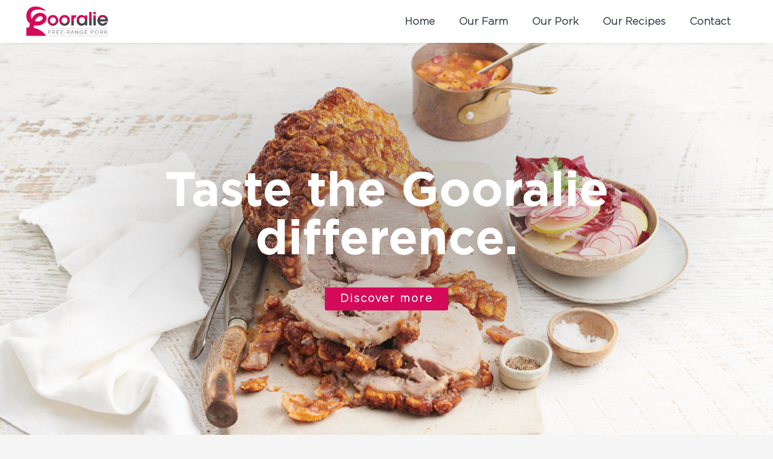

--- FILE ---
content_type: text/css;charset=utf-8
request_url: https://use.typekit.net/ebs4yog.css?ver=1.0.18
body_size: 487
content:
/*
 * The Typekit service used to deliver this font or fonts for use on websites
 * is provided by Adobe and is subject to these Terms of Use
 * http://www.adobe.com/products/eulas/tou_typekit. For font license
 * information, see the list below.
 *
 * aisha-latin:
 *   - http://typekit.com/eulas/00000000000000003b9ad4e7
 *   - http://typekit.com/eulas/00000000000000003b9ad527
 * alisha:
 *   - http://typekit.com/eulas/00000000000000003b9b0995
 *
 * © 2009-2026 Adobe Systems Incorporated. All Rights Reserved.
 */
/*{"last_published":"2020-11-25 02:37:37 UTC"}*/

@import url("https://p.typekit.net/p.css?s=1&k=ebs4yog&ht=tk&f=26658.26660.35842&a=32172203&app=typekit&e=css");

@font-face {
font-family:"aisha-latin";
src:url("https://use.typekit.net/af/eb437e/00000000000000003b9ad4e7/27/l?primer=7cdcb44be4a7db8877ffa5c0007b8dd865b3bbc383831fe2ea177f62257a9191&fvd=n7&v=3") format("woff2"),url("https://use.typekit.net/af/eb437e/00000000000000003b9ad4e7/27/d?primer=7cdcb44be4a7db8877ffa5c0007b8dd865b3bbc383831fe2ea177f62257a9191&fvd=n7&v=3") format("woff"),url("https://use.typekit.net/af/eb437e/00000000000000003b9ad4e7/27/a?primer=7cdcb44be4a7db8877ffa5c0007b8dd865b3bbc383831fe2ea177f62257a9191&fvd=n7&v=3") format("opentype");
font-display:auto;font-style:normal;font-weight:700;font-stretch:normal;
}

@font-face {
font-family:"aisha-latin";
src:url("https://use.typekit.net/af/793137/00000000000000003b9ad527/27/l?primer=7cdcb44be4a7db8877ffa5c0007b8dd865b3bbc383831fe2ea177f62257a9191&fvd=n4&v=3") format("woff2"),url("https://use.typekit.net/af/793137/00000000000000003b9ad527/27/d?primer=7cdcb44be4a7db8877ffa5c0007b8dd865b3bbc383831fe2ea177f62257a9191&fvd=n4&v=3") format("woff"),url("https://use.typekit.net/af/793137/00000000000000003b9ad527/27/a?primer=7cdcb44be4a7db8877ffa5c0007b8dd865b3bbc383831fe2ea177f62257a9191&fvd=n4&v=3") format("opentype");
font-display:auto;font-style:normal;font-weight:400;font-stretch:normal;
}

@font-face {
font-family:"alisha";
src:url("https://use.typekit.net/af/788cab/00000000000000003b9b0995/27/l?primer=7cdcb44be4a7db8877ffa5c0007b8dd865b3bbc383831fe2ea177f62257a9191&fvd=n4&v=3") format("woff2"),url("https://use.typekit.net/af/788cab/00000000000000003b9b0995/27/d?primer=7cdcb44be4a7db8877ffa5c0007b8dd865b3bbc383831fe2ea177f62257a9191&fvd=n4&v=3") format("woff"),url("https://use.typekit.net/af/788cab/00000000000000003b9b0995/27/a?primer=7cdcb44be4a7db8877ffa5c0007b8dd865b3bbc383831fe2ea177f62257a9191&fvd=n4&v=3") format("opentype");
font-display:auto;font-style:normal;font-weight:400;font-stretch:normal;
}

.tk-aisha-latin { font-family: "aisha-latin",sans-serif; }
.tk-alisha { font-family: "alisha",sans-serif; }


--- FILE ---
content_type: text/css
request_url: https://www.gooraliefreerangepork.com.au/wp-content/uploads/elementor/css/post-36.css?ver=1727398127
body_size: 33157
content:
.elementor-36 .elementor-element.elementor-element-64c0e70c > .elementor-container{max-width:780px;min-height:100vh;}.elementor-36 .elementor-element.elementor-element-64c0e70c:not(.elementor-motion-effects-element-type-background), .elementor-36 .elementor-element.elementor-element-64c0e70c > .elementor-motion-effects-container > .elementor-motion-effects-layer{background-color:#E0E0E0;background-image:url("https://www.gooraliefreerangepork.com.au/wp-content/uploads/2021/01/Hero-Pork-Landscape-1-1.jpg");background-position:top center;background-repeat:no-repeat;background-size:cover;}.elementor-36 .elementor-element.elementor-element-64c0e70c > .elementor-background-overlay{background-color:transparent;background-image:radial-gradient(at center center, #525252 0%, #FFFFFF00 66%);opacity:0.4;transition:background 0.3s, border-radius 0.3s, opacity 0.3s;}.elementor-36 .elementor-element.elementor-element-64c0e70c{border-style:solid;border-width:0px 0px 0px 0px;border-color:#FFFFFF;transition:background 0.3s, border 0.3s, border-radius 0.3s, box-shadow 0.3s;margin-top:-69px;margin-bottom:0px;padding:0em 1em 0em 1em;}.elementor-36 .elementor-element.elementor-element-64c0e70c, .elementor-36 .elementor-element.elementor-element-64c0e70c > .elementor-background-overlay{border-radius:2px 2px 2px 2px;}.elementor-bc-flex-widget .elementor-36 .elementor-element.elementor-element-4eca442c.elementor-column .elementor-widget-wrap{align-items:center;}.elementor-36 .elementor-element.elementor-element-4eca442c.elementor-column.elementor-element[data-element_type="column"] > .elementor-widget-wrap.elementor-element-populated{align-content:center;align-items:center;}.elementor-36 .elementor-element.elementor-element-4eca442c.elementor-column > .elementor-widget-wrap{justify-content:center;}.elementor-36 .elementor-element.elementor-element-4eca442c > .elementor-element-populated, .elementor-36 .elementor-element.elementor-element-4eca442c > .elementor-element-populated > .elementor-background-overlay, .elementor-36 .elementor-element.elementor-element-4eca442c > .elementor-background-slideshow{border-radius:2px 2px 2px 2px;}.elementor-36 .elementor-element.elementor-element-4eca442c > .elementor-element-populated{transition:background 0.3s, border 0.3s, border-radius 0.3s, box-shadow 0.3s;margin:60px 0px 0px 0px;--e-column-margin-right:0px;--e-column-margin-left:0px;padding:10px 10px 10px 10px;}.elementor-36 .elementor-element.elementor-element-4eca442c > .elementor-element-populated > .elementor-background-overlay{transition:background 0.3s, border-radius 0.3s, opacity 0.3s;}.elementor-36 .elementor-element.elementor-element-69f08a0{text-align:center;}.elementor-36 .elementor-element.elementor-element-69f08a0 .elementor-heading-title{color:#FFFFFF;font-family:"Gotham Bold", Sans-serif;font-size:80px;}.elementor-36 .elementor-element.elementor-element-69f08a0 > .elementor-widget-container{margin:0px 0px -5px 0px;}.elementor-36 .elementor-element.elementor-element-f38503c .elementor-button{font-size:18px;font-weight:600;letter-spacing:2px;background-color:#D50A5B;padding:10px 25px 10px 25px;}.elementor-36 .elementor-element.elementor-element-f38503c .elementor-button:hover, .elementor-36 .elementor-element.elementor-element-f38503c .elementor-button:focus{color:#FFFFFF;background-color:#353535;}.elementor-36 .elementor-element.elementor-element-f38503c .elementor-button:hover svg, .elementor-36 .elementor-element.elementor-element-f38503c .elementor-button:focus svg{fill:#FFFFFF;}.elementor-36 .elementor-element.elementor-element-f38503c > .elementor-widget-container{margin:30px 0px 0px 0px;}.elementor-36 .elementor-element.elementor-element-d6c2984 > .elementor-container{max-width:1600px;}.elementor-36 .elementor-element.elementor-element-d6c2984:not(.elementor-motion-effects-element-type-background), .elementor-36 .elementor-element.elementor-element-d6c2984 > .elementor-motion-effects-container > .elementor-motion-effects-layer{background-color:#FFFFFF;}.elementor-36 .elementor-element.elementor-element-d6c2984{transition:background 0.3s, border 0.3s, border-radius 0.3s, box-shadow 0.3s;margin-top:110px;margin-bottom:110px;padding:0px 40px 0px 40px;z-index:1;}.elementor-36 .elementor-element.elementor-element-d6c2984 > .elementor-background-overlay{transition:background 0.3s, border-radius 0.3s, opacity 0.3s;}.elementor-36 .elementor-element.elementor-element-d6c2984 > .elementor-shape-top .elementor-shape-fill{fill:#FFFFFF;}.elementor-36 .elementor-element.elementor-element-d6c2984 > .elementor-shape-top{z-index:2;pointer-events:none;}.elementor-36 .elementor-element.elementor-element-d6c2984 > .elementor-shape-bottom .elementor-shape-fill{fill:#FFFFFF;}.elementor-36 .elementor-element.elementor-element-d6c2984 > .elementor-shape-bottom{z-index:2;pointer-events:none;}.elementor-bc-flex-widget .elementor-36 .elementor-element.elementor-element-c21a1e9.elementor-column .elementor-widget-wrap{align-items:center;}.elementor-36 .elementor-element.elementor-element-c21a1e9.elementor-column.elementor-element[data-element_type="column"] > .elementor-widget-wrap.elementor-element-populated{align-content:center;align-items:center;}.elementor-36 .elementor-element.elementor-element-c21a1e9 > .elementor-widget-wrap > .elementor-widget:not(.elementor-widget__width-auto):not(.elementor-widget__width-initial):not(:last-child):not(.elementor-absolute){margin-bottom:20px;}.elementor-36 .elementor-element.elementor-element-c21a1e9 > .elementor-element-populated >  .elementor-background-overlay{opacity:0.14;}.elementor-36 .elementor-element.elementor-element-c21a1e9 > .elementor-element-populated{transition:background 0.3s, border 0.3s, border-radius 0.3s, box-shadow 0.3s;margin:0px 0px 0px 0px;--e-column-margin-right:0px;--e-column-margin-left:0px;padding:3% 6% 3% 0%;}.elementor-36 .elementor-element.elementor-element-c21a1e9 > .elementor-element-populated > .elementor-background-overlay{transition:background 0.3s, border-radius 0.3s, opacity 0.3s;}.elementor-36 .elementor-element.elementor-element-4b4182b > .elementor-container{max-width:500px;}.elementor-36 .elementor-element.elementor-element-4b4182b{margin-top:0px;margin-bottom:0px;}.elementor-36 .elementor-element.elementor-element-0755163{--divider-border-style:solid;--divider-color:#C5C9D1;--divider-border-width:2px;}.elementor-36 .elementor-element.elementor-element-0755163 .elementor-divider-separator{width:401px;margin:0 auto;margin-center:0;}.elementor-36 .elementor-element.elementor-element-0755163 .elementor-divider{text-align:center;padding-block-start:5px;padding-block-end:5px;}.elementor-36 .elementor-element.elementor-element-0755163 .elementor-divider__text{color:#81848A;font-family:"aisha-latin", Sans-serif;font-size:35px;font-weight:600;}.elementor-36 .elementor-element.elementor-element-8f34e7b{text-align:center;}.elementor-36 .elementor-element.elementor-element-8f34e7b .elementor-heading-title{color:#3F454F;font-family:"Gotham Book", Sans-serif;font-size:63px;line-height:1.2em;}.elementor-36 .elementor-element.elementor-element-8f34e7b > .elementor-widget-container{margin:-5px 0px 10px 0px;}.elementor-36 .elementor-element.elementor-element-ca57cc8{text-align:center;color:#515151;font-family:"Gotham Light", Sans-serif;font-size:16px;}.elementor-36 .elementor-element.elementor-element-ca57cc8 > .elementor-widget-container{margin:0px 40px 30px 40px;}.elementor-36 .elementor-element.elementor-element-1fb844f .elementor-button{font-size:18px;font-weight:600;letter-spacing:2px;fill:#FFFFFF;color:#FFFFFF;background-color:#D50A5B;border-radius:2px 2px 2px 2px;padding:10px 25px 10px 25px;}.elementor-36 .elementor-element.elementor-element-1fb844f .elementor-button:hover, .elementor-36 .elementor-element.elementor-element-1fb844f .elementor-button:focus{color:#FFFFFF;background-color:#353535;border-color:#353535;}.elementor-36 .elementor-element.elementor-element-1fb844f .elementor-button:hover svg, .elementor-36 .elementor-element.elementor-element-1fb844f .elementor-button:focus svg{fill:#FFFFFF;}.elementor-36 .elementor-element.elementor-element-1fb844f > .elementor-widget-container{margin:0px 0px 0px 0px;}.elementor-bc-flex-widget .elementor-36 .elementor-element.elementor-element-31098c3.elementor-column .elementor-widget-wrap{align-items:flex-end;}.elementor-36 .elementor-element.elementor-element-31098c3.elementor-column.elementor-element[data-element_type="column"] > .elementor-widget-wrap.elementor-element-populated{align-content:flex-end;align-items:flex-end;}.elementor-36 .elementor-element.elementor-element-31098c3 > .elementor-widget-wrap > .elementor-widget:not(.elementor-widget__width-auto):not(.elementor-widget__width-initial):not(:last-child):not(.elementor-absolute){margin-bottom:0px;}.elementor-36 .elementor-element.elementor-element-31098c3:not(.elementor-motion-effects-element-type-background) > .elementor-widget-wrap, .elementor-36 .elementor-element.elementor-element-31098c3 > .elementor-widget-wrap > .elementor-motion-effects-container > .elementor-motion-effects-layer{background-image:url("https://www.gooraliefreerangepork.com.au/wp-content/uploads/2020/11/19-HD.jpg");background-position:-15px 0px;background-repeat:no-repeat;background-size:cover;}.elementor-36 .elementor-element.elementor-element-31098c3 > .elementor-element-populated{transition:background 0.3s, border 0.3s, border-radius 0.3s, box-shadow 0.3s;margin:0px 0px 0px 0px;--e-column-margin-right:0px;--e-column-margin-left:0px;padding:1em 1em 0em 1em;}.elementor-36 .elementor-element.elementor-element-31098c3 > .elementor-element-populated > .elementor-background-overlay{transition:background 0.3s, border-radius 0.3s, opacity 0.3s;}.elementor-36 .elementor-element.elementor-element-77b8edc{--spacer-size:50px;}.elementor-36 .elementor-element.elementor-element-7e6d20b{margin-top:40px;margin-bottom:0px;}.elementor-bc-flex-widget .elementor-36 .elementor-element.elementor-element-7040b53.elementor-column .elementor-widget-wrap{align-items:center;}.elementor-36 .elementor-element.elementor-element-7040b53.elementor-column.elementor-element[data-element_type="column"] > .elementor-widget-wrap.elementor-element-populated{align-content:center;align-items:center;}.elementor-36 .elementor-element.elementor-element-1bc0531{text-align:right;}.elementor-36 .elementor-element.elementor-element-1bc0531 img{width:135px;}.elementor-36 .elementor-element.elementor-element-423ff85 img{width:110px;}.elementor-36 .elementor-element.elementor-element-423ff85 > .elementor-widget-container{margin:1px 0px -1px 0px;}.elementor-36 .elementor-element.elementor-element-423ff85{width:auto;max-width:auto;}.elementor-36 .elementor-element.elementor-element-6f1e013 > .elementor-container{min-height:50vh;}.elementor-36 .elementor-element.elementor-element-6f1e013:not(.elementor-motion-effects-element-type-background), .elementor-36 .elementor-element.elementor-element-6f1e013 > .elementor-motion-effects-container > .elementor-motion-effects-layer{background-color:#111111;background-image:url("https://www.gooraliefreerangepork.com.au/wp-content/uploads/2020/11/33-HD.jpg");background-position:center left;background-size:cover;}.elementor-36 .elementor-element.elementor-element-6f1e013 > .elementor-background-overlay{background-color:#3F454F;opacity:0.47;transition:background 0.3s, border-radius 0.3s, opacity 0.3s;}.elementor-36 .elementor-element.elementor-element-6f1e013{box-shadow:0px 0px 15px 1px rgba(0, 0, 0, 0.73) inset;transition:background 0.3s, border 0.3s, border-radius 0.3s, box-shadow 0.3s;margin-top:0px;margin-bottom:0px;padding:6em 1em 6em 1em;}.elementor-36 .elementor-element.elementor-element-d6f263a > .elementor-element-populated{margin:0px 15px 0px 15px;--e-column-margin-right:15px;--e-column-margin-left:15px;}.elementor-36 .elementor-element.elementor-element-89c6c1e{--divider-border-style:solid;--divider-color:#C5C9D1;--divider-border-width:2px;}.elementor-36 .elementor-element.elementor-element-89c6c1e .elementor-divider-separator{width:330px;margin:0 auto;margin-center:0;}.elementor-36 .elementor-element.elementor-element-89c6c1e .elementor-divider{text-align:center;padding-block-start:5px;padding-block-end:5px;}.elementor-36 .elementor-element.elementor-element-89c6c1e .elementor-divider__text{color:#FFFFFF;font-family:"aisha-latin", Sans-serif;font-size:35px;font-weight:600;}.elementor-36 .elementor-element.elementor-element-529e48a{text-align:center;}.elementor-36 .elementor-element.elementor-element-529e48a .elementor-heading-title{color:#FFFFFF;font-family:"Gotham Book", Sans-serif;font-size:65px;line-height:1.2em;}.elementor-36 .elementor-element.elementor-element-0d678b3{text-align:center;color:#FFFFFF;font-family:"Gotham Book", Sans-serif;font-size:18px;font-weight:600;line-height:1.2em;}.elementor-36 .elementor-element.elementor-element-0d678b3 > .elementor-widget-container{margin:0px 0px 0px 0px;}.elementor-36 .elementor-element.elementor-element-9a2ee97 .elementor-button{font-size:18px;font-weight:700;letter-spacing:2px;fill:#FFFFFF;color:#FFFFFF;background-color:#D50A5B;border-radius:2px 2px 2px 2px;padding:10px 25px 10px 25px;}.elementor-36 .elementor-element.elementor-element-9a2ee97 .elementor-button:hover, .elementor-36 .elementor-element.elementor-element-9a2ee97 .elementor-button:focus{color:#FFFFFF;background-color:#353535;border-color:#353535;}.elementor-36 .elementor-element.elementor-element-9a2ee97 .elementor-button:hover svg, .elementor-36 .elementor-element.elementor-element-9a2ee97 .elementor-button:focus svg{fill:#FFFFFF;}.elementor-36 .elementor-element.elementor-element-c60d4d5 > .elementor-container{max-width:1600px;}.elementor-36 .elementor-element.elementor-element-c60d4d5:not(.elementor-motion-effects-element-type-background), .elementor-36 .elementor-element.elementor-element-c60d4d5 > .elementor-motion-effects-container > .elementor-motion-effects-layer{background-color:#FFFFFF;}.elementor-36 .elementor-element.elementor-element-c60d4d5{transition:background 0.3s, border 0.3s, border-radius 0.3s, box-shadow 0.3s;margin-top:110px;margin-bottom:110px;padding:0px 40px 0px 40px;z-index:1;}.elementor-36 .elementor-element.elementor-element-c60d4d5 > .elementor-background-overlay{transition:background 0.3s, border-radius 0.3s, opacity 0.3s;}.elementor-36 .elementor-element.elementor-element-c60d4d5 > .elementor-shape-top .elementor-shape-fill{fill:#FFFFFF;}.elementor-36 .elementor-element.elementor-element-c60d4d5 > .elementor-shape-top{z-index:2;pointer-events:none;}.elementor-36 .elementor-element.elementor-element-c60d4d5 > .elementor-shape-bottom .elementor-shape-fill{fill:#FFFFFF;}.elementor-36 .elementor-element.elementor-element-c60d4d5 > .elementor-shape-bottom{z-index:2;pointer-events:none;}.elementor-bc-flex-widget .elementor-36 .elementor-element.elementor-element-25d1a42.elementor-column .elementor-widget-wrap{align-items:center;}.elementor-36 .elementor-element.elementor-element-25d1a42.elementor-column.elementor-element[data-element_type="column"] > .elementor-widget-wrap.elementor-element-populated{align-content:center;align-items:center;}.elementor-36 .elementor-element.elementor-element-25d1a42 > .elementor-widget-wrap > .elementor-widget:not(.elementor-widget__width-auto):not(.elementor-widget__width-initial):not(:last-child):not(.elementor-absolute){margin-bottom:0px;}.elementor-36 .elementor-element.elementor-element-25d1a42 > .elementor-element-populated{transition:background 0.3s, border 0.3s, border-radius 0.3s, box-shadow 0.3s;margin:0px 0px 0px 0px;--e-column-margin-right:0px;--e-column-margin-left:0px;padding:0em 0em 0em 0em;}.elementor-36 .elementor-element.elementor-element-25d1a42 > .elementor-element-populated > .elementor-background-overlay{transition:background 0.3s, border-radius 0.3s, opacity 0.3s;}.elementor-36 .elementor-element.elementor-element-4bf2817{margin-top:0px;margin-bottom:0px;}.elementor-36 .elementor-element.elementor-element-685d4ff:not(.elementor-motion-effects-element-type-background) > .elementor-widget-wrap, .elementor-36 .elementor-element.elementor-element-685d4ff > .elementor-widget-wrap > .elementor-motion-effects-container > .elementor-motion-effects-layer{background-image:url("https://www.gooraliefreerangepork.com.au/wp-content/uploads/2020/11/Gooralie-rotate-USA-Ribs.jpg");background-position:center center;background-repeat:no-repeat;background-size:cover;}.elementor-36 .elementor-element.elementor-element-685d4ff > .elementor-element-populated{transition:background 0.3s, border 0.3s, border-radius 0.3s, box-shadow 0.3s;margin:0px 5px 0px 0px;--e-column-margin-right:5px;--e-column-margin-left:0px;}.elementor-36 .elementor-element.elementor-element-685d4ff > .elementor-element-populated > .elementor-background-overlay{transition:background 0.3s, border-radius 0.3s, opacity 0.3s;}.elementor-36 .elementor-element.elementor-element-723d9c1{--spacer-size:450px;}.elementor-36 .elementor-element.elementor-element-7754a23:not(.elementor-motion-effects-element-type-background) > .elementor-widget-wrap, .elementor-36 .elementor-element.elementor-element-7754a23 > .elementor-widget-wrap > .elementor-motion-effects-container > .elementor-motion-effects-layer{background-image:url("https://www.gooraliefreerangepork.com.au/wp-content/uploads/2020/11/Gooralie-Bacon-Slices.jpg");background-position:center center;background-repeat:no-repeat;background-size:cover;}.elementor-36 .elementor-element.elementor-element-7754a23 > .elementor-element-populated{transition:background 0.3s, border 0.3s, border-radius 0.3s, box-shadow 0.3s;margin:0px 0px 0px 5px;--e-column-margin-right:0px;--e-column-margin-left:5px;}.elementor-36 .elementor-element.elementor-element-7754a23 > .elementor-element-populated > .elementor-background-overlay{transition:background 0.3s, border-radius 0.3s, opacity 0.3s;}.elementor-36 .elementor-element.elementor-element-16c75d6{--spacer-size:450px;}.elementor-bc-flex-widget .elementor-36 .elementor-element.elementor-element-51b20d8.elementor-column .elementor-widget-wrap{align-items:center;}.elementor-36 .elementor-element.elementor-element-51b20d8.elementor-column.elementor-element[data-element_type="column"] > .elementor-widget-wrap.elementor-element-populated{align-content:center;align-items:center;}.elementor-36 .elementor-element.elementor-element-51b20d8 > .elementor-widget-wrap > .elementor-widget:not(.elementor-widget__width-auto):not(.elementor-widget__width-initial):not(:last-child):not(.elementor-absolute){margin-bottom:20px;}.elementor-36 .elementor-element.elementor-element-51b20d8 > .elementor-element-populated >  .elementor-background-overlay{opacity:0.14;}.elementor-36 .elementor-element.elementor-element-51b20d8 > .elementor-element-populated{transition:background 0.3s, border 0.3s, border-radius 0.3s, box-shadow 0.3s;margin:0px 0px 0px 0px;--e-column-margin-right:0px;--e-column-margin-left:0px;padding:3% 0% 3% 04%;}.elementor-36 .elementor-element.elementor-element-51b20d8 > .elementor-element-populated > .elementor-background-overlay{transition:background 0.3s, border-radius 0.3s, opacity 0.3s;}.elementor-36 .elementor-element.elementor-element-15dd910 > .elementor-container{max-width:500px;}.elementor-36 .elementor-element.elementor-element-15dd910{margin-top:0px;margin-bottom:0px;}.elementor-36 .elementor-element.elementor-element-a6ae4f2{--divider-border-style:solid;--divider-color:#C5C9D1;--divider-border-width:2px;}.elementor-36 .elementor-element.elementor-element-a6ae4f2 .elementor-divider-separator{width:321px;margin:0 auto;margin-center:0;}.elementor-36 .elementor-element.elementor-element-a6ae4f2 .elementor-divider{text-align:center;padding-block-start:5px;padding-block-end:5px;}.elementor-36 .elementor-element.elementor-element-a6ae4f2 .elementor-divider__text{color:#81848A;font-family:"aisha-latin", Sans-serif;font-size:35px;font-weight:600;}.elementor-36 .elementor-element.elementor-element-2f98d80{text-align:center;}.elementor-36 .elementor-element.elementor-element-2f98d80 .elementor-heading-title{color:#3F454F;font-family:"Gotham Book", Sans-serif;font-size:63px;line-height:1.2em;}.elementor-36 .elementor-element.elementor-element-2f98d80 > .elementor-widget-container{margin:-5px 0px 10px 0px;}.elementor-36 .elementor-element.elementor-element-18f4500b{text-align:center;color:#515151;font-family:"Gotham Light", Sans-serif;font-size:16px;}.elementor-36 .elementor-element.elementor-element-18f4500b > .elementor-widget-container{margin:0px 10px 40px 10px;}.elementor-36 .elementor-element.elementor-element-fe8aec9 .elementor-button{font-size:18px;font-weight:600;letter-spacing:2px;fill:#FFFFFF;color:#FFFFFF;background-color:#D50A5B;border-radius:2px 2px 2px 2px;padding:10px 25px 10px 25px;}.elementor-36 .elementor-element.elementor-element-fe8aec9 .elementor-button:hover, .elementor-36 .elementor-element.elementor-element-fe8aec9 .elementor-button:focus{color:#FFFFFF;background-color:#353535;border-color:#353535;}.elementor-36 .elementor-element.elementor-element-fe8aec9 .elementor-button:hover svg, .elementor-36 .elementor-element.elementor-element-fe8aec9 .elementor-button:focus svg{fill:#FFFFFF;}.elementor-36 .elementor-element.elementor-element-fe8aec9 > .elementor-widget-container{margin:0px 0px 0px 0px;}.elementor-36 .elementor-element.elementor-element-22acaf1 > .elementor-container{min-height:40vh;}.elementor-36 .elementor-element.elementor-element-22acaf1:not(.elementor-motion-effects-element-type-background), .elementor-36 .elementor-element.elementor-element-22acaf1 > .elementor-motion-effects-container > .elementor-motion-effects-layer{background-image:url("https://www.gooraliefreerangepork.com.au/wp-content/uploads/2021/02/Roam-babyback-and-st-louis-4-1.jpg");background-position:center center;background-repeat:no-repeat;background-size:cover;}.elementor-36 .elementor-element.elementor-element-22acaf1 > .elementor-background-overlay{background-color:#3F454F;opacity:0.23;transition:background 0.3s, border-radius 0.3s, opacity 0.3s;}.elementor-36 .elementor-element.elementor-element-22acaf1{transition:background 0.3s, border 0.3s, border-radius 0.3s, box-shadow 0.3s;margin-top:10px;margin-bottom:10px;padding:9em 1em 9em 1em;}.elementor-36 .elementor-element.elementor-element-0fa62a1.elementor-column > .elementor-widget-wrap{justify-content:center;}.elementor-36 .elementor-element.elementor-element-51389ee{text-align:center;}.elementor-36 .elementor-element.elementor-element-51389ee .elementor-heading-title{color:#FFFFFF;font-family:"Gotham Book", Sans-serif;font-size:75px;line-height:1.2em;}.elementor-36 .elementor-element.elementor-element-51389ee > .elementor-widget-container{margin:0px 0px -25px 0px;}.elementor-36 .elementor-element.elementor-element-33f13ee .elementor-button{font-size:18px;font-weight:700;letter-spacing:2px;fill:#FFFFFF;color:#FFFFFF;background-color:#D50A5B;border-radius:2px 2px 2px 2px;padding:10px 25px 10px 25px;}.elementor-36 .elementor-element.elementor-element-33f13ee .elementor-button:hover, .elementor-36 .elementor-element.elementor-element-33f13ee .elementor-button:focus{color:#FFFFFF;background-color:#353535;border-color:#353535;}.elementor-36 .elementor-element.elementor-element-33f13ee .elementor-button:hover svg, .elementor-36 .elementor-element.elementor-element-33f13ee .elementor-button:focus svg{fill:#FFFFFF;}.elementor-36 .elementor-element.elementor-element-33f13ee > .elementor-widget-container{margin:40px 0px 0px 0px;}.elementor-36 .elementor-element.elementor-element-56ef0f7{padding:80px 0px 0px 0px;}.elementor-36 .elementor-element.elementor-element-0a5f499 > .elementor-element-populated{padding:0px 0px 0px 0px;}.elementor-36 .elementor-element.elementor-element-669bd47{text-align:center;}.elementor-36 .elementor-element.elementor-element-669bd47 > .elementor-widget-container{margin:0px 0px 30px 0px;}.elementor-36 .elementor-element.elementor-element-be0eebb{--image-transition-duration:800ms;--overlay-transition-duration:800ms;--content-text-align:center;--content-padding:20px;--content-transition-duration:800ms;--content-transition-delay:800ms;}.elementor-36 .elementor-element.elementor-element-be0eebb .e-gallery-item:hover .elementor-gallery-item__overlay, .elementor-36 .elementor-element.elementor-element-be0eebb .e-gallery-item:focus .elementor-gallery-item__overlay{background-color:rgba(0,0,0,0.5);}@media(max-width:1024px){.elementor-36 .elementor-element.elementor-element-64c0e70c > .elementor-container{min-height:0px;}.elementor-36 .elementor-element.elementor-element-64c0e70c:not(.elementor-motion-effects-element-type-background), .elementor-36 .elementor-element.elementor-element-64c0e70c > .elementor-motion-effects-container > .elementor-motion-effects-layer{background-position:center center;}.elementor-36 .elementor-element.elementor-element-64c0e70c{padding:24em 1em 24em 1em;}.elementor-36 .elementor-element.elementor-element-d6c2984{padding:5em 1em 5em 1em;}.elementor-36 .elementor-element.elementor-element-8f34e7b .elementor-heading-title{font-size:36px;}.elementor-36 .elementor-element.elementor-element-31098c3:not(.elementor-motion-effects-element-type-background) > .elementor-widget-wrap, .elementor-36 .elementor-element.elementor-element-31098c3 > .elementor-widget-wrap > .elementor-motion-effects-container > .elementor-motion-effects-layer{background-position:center center;}.elementor-36 .elementor-element.elementor-element-6f1e013{padding:5em 1em 5em 1em;}.elementor-36 .elementor-element.elementor-element-529e48a .elementor-heading-title{font-size:36px;}.elementor-36 .elementor-element.elementor-element-c60d4d5{padding:5em 1em 5em 1em;}.elementor-36 .elementor-element.elementor-element-2f98d80 .elementor-heading-title{font-size:36px;}.elementor-36 .elementor-element.elementor-element-51389ee .elementor-heading-title{font-size:36px;}}@media(max-width:767px){.elementor-36 .elementor-element.elementor-element-64c0e70c > .elementor-container{min-height:75vh;}.elementor-36 .elementor-element.elementor-element-64c0e70c:not(.elementor-motion-effects-element-type-background), .elementor-36 .elementor-element.elementor-element-64c0e70c > .elementor-motion-effects-container > .elementor-motion-effects-layer{background-position:center center;background-size:cover;}.elementor-36 .elementor-element.elementor-element-64c0e70c{border-width:0px 0px 0px 0px;padding:3em 1em 0em 1em;}.elementor-36 .elementor-element.elementor-element-4eca442c > .elementor-element-populated{margin:0px 0px 0px 0px;--e-column-margin-right:0px;--e-column-margin-left:0px;}.elementor-36 .elementor-element.elementor-element-69f08a0 .elementor-heading-title{font-size:54px;}.elementor-36 .elementor-element.elementor-element-968bb66{padding:10px 20px 10px 20px;}.elementor-36 .elementor-element.elementor-element-48e1847{width:52%;}.elementor-bc-flex-widget .elementor-36 .elementor-element.elementor-element-48e1847.elementor-column .elementor-widget-wrap{align-items:center;}.elementor-36 .elementor-element.elementor-element-48e1847.elementor-column.elementor-element[data-element_type="column"] > .elementor-widget-wrap.elementor-element-populated{align-content:center;align-items:center;}.elementor-36 .elementor-element.elementor-element-bea29cc{width:44%;}.elementor-36 .elementor-element.elementor-element-d6c2984{margin-top:0px;margin-bottom:10px;padding:0em 0em 0em 0em;}.elementor-36 .elementor-element.elementor-element-c21a1e9 > .elementor-element-populated{padding:1em 1em 1em 1em;}.elementor-36 .elementor-element.elementor-element-53545bb > .elementor-element-populated{padding:45px 15px 45px 15px;}.elementor-36 .elementor-element.elementor-element-0755163 .elementor-divider-separator{width:170px;}.elementor-36 .elementor-element.elementor-element-0755163 .elementor-divider__text{font-size:18px;}.elementor-36 .elementor-element.elementor-element-8f34e7b .elementor-heading-title{font-size:33px;}.elementor-36 .elementor-element.elementor-element-ca57cc8 > .elementor-widget-container{margin:0px 0px 0px 0px;padding:0px 0px 0px 0px;}.elementor-36 .elementor-element.elementor-element-31098c3:not(.elementor-motion-effects-element-type-background) > .elementor-widget-wrap, .elementor-36 .elementor-element.elementor-element-31098c3 > .elementor-widget-wrap > .elementor-motion-effects-container > .elementor-motion-effects-layer{background-position:0px 0px;background-size:cover;}.elementor-36 .elementor-element.elementor-element-31098c3 > .elementor-element-populated{margin:0px 0px 0px 0px;--e-column-margin-right:0px;--e-column-margin-left:0px;}.elementor-36 .elementor-element.elementor-element-77b8edc{--spacer-size:150px;}.elementor-36 .elementor-element.elementor-element-6f1e013{margin-top:0px;margin-bottom:0px;padding:50px 0px 65px 0px;}.elementor-36 .elementor-element.elementor-element-d6f263a > .elementor-element-populated{padding:0px 0px 0px 0px;}.elementor-36 .elementor-element.elementor-element-89c6c1e .elementor-divider-separator{width:170px;}.elementor-36 .elementor-element.elementor-element-89c6c1e .elementor-divider__text{font-size:18px;}.elementor-36 .elementor-element.elementor-element-529e48a .elementor-heading-title{font-size:33px;}.elementor-36 .elementor-element.elementor-element-0d678b3{font-size:15px;}.elementor-36 .elementor-element.elementor-element-0d678b3 > .elementor-widget-container{margin:0px 0px -15px 0px;padding:0px 0px 0px 0px;}.elementor-36 .elementor-element.elementor-element-c60d4d5{margin-top:0px;margin-bottom:10px;padding:0em 0em 0em 0em;}.elementor-36 .elementor-element.elementor-element-25d1a42 > .elementor-element-populated{margin:0px 0px 0px 0px;--e-column-margin-right:0px;--e-column-margin-left:0px;}.elementor-36 .elementor-element.elementor-element-723d9c1{--spacer-size:125px;}.elementor-36 .elementor-element.elementor-element-16c75d6{--spacer-size:125px;}.elementor-36 .elementor-element.elementor-element-51b20d8 > .elementor-element-populated{padding:1em 1em 1em 1em;}.elementor-36 .elementor-element.elementor-element-8d87699 > .elementor-element-populated{padding:45px 15px 45px 15px;}.elementor-36 .elementor-element.elementor-element-a6ae4f2 .elementor-divider-separator{width:170px;}.elementor-36 .elementor-element.elementor-element-a6ae4f2 .elementor-divider__text{font-size:18px;}.elementor-36 .elementor-element.elementor-element-2f98d80 .elementor-heading-title{font-size:33px;}.elementor-36 .elementor-element.elementor-element-18f4500b > .elementor-widget-container{margin:0px 0px 0px 0px;padding:0px 0px 0px 0px;}.elementor-36 .elementor-element.elementor-element-22acaf1{padding:45px 25px 45px 25px;}.elementor-36 .elementor-element.elementor-element-51389ee .elementor-heading-title{font-size:33px;}.elementor-36 .elementor-element.elementor-element-56ef0f7{padding:50px 0px 0px 0px;}.elementor-36 .elementor-element.elementor-element-669bd47 > .elementor-widget-container{margin:0px 0px 0px 0px;}}@media(min-width:768px){.elementor-36 .elementor-element.elementor-element-4eca442c{width:100%;}.elementor-36 .elementor-element.elementor-element-c21a1e9{width:50%;}.elementor-36 .elementor-element.elementor-element-31098c3{width:49.956%;}.elementor-36 .elementor-element.elementor-element-25d1a42{width:49.956%;}.elementor-36 .elementor-element.elementor-element-51b20d8{width:50%;}}@media(max-width:1024px) and (min-width:768px){.elementor-36 .elementor-element.elementor-element-4eca442c{width:100%;}}@media(min-width:1025px){.elementor-36 .elementor-element.elementor-element-64c0e70c:not(.elementor-motion-effects-element-type-background), .elementor-36 .elementor-element.elementor-element-64c0e70c > .elementor-motion-effects-container > .elementor-motion-effects-layer{background-attachment:fixed;}.elementor-36 .elementor-element.elementor-element-31098c3:not(.elementor-motion-effects-element-type-background) > .elementor-widget-wrap, .elementor-36 .elementor-element.elementor-element-31098c3 > .elementor-widget-wrap > .elementor-motion-effects-container > .elementor-motion-effects-layer{background-attachment:scroll;}.elementor-36 .elementor-element.elementor-element-6f1e013:not(.elementor-motion-effects-element-type-background), .elementor-36 .elementor-element.elementor-element-6f1e013 > .elementor-motion-effects-container > .elementor-motion-effects-layer{background-attachment:fixed;}.elementor-36 .elementor-element.elementor-element-685d4ff:not(.elementor-motion-effects-element-type-background) > .elementor-widget-wrap, .elementor-36 .elementor-element.elementor-element-685d4ff > .elementor-widget-wrap > .elementor-motion-effects-container > .elementor-motion-effects-layer{background-attachment:scroll;}.elementor-36 .elementor-element.elementor-element-7754a23:not(.elementor-motion-effects-element-type-background) > .elementor-widget-wrap, .elementor-36 .elementor-element.elementor-element-7754a23 > .elementor-widget-wrap > .elementor-motion-effects-container > .elementor-motion-effects-layer{background-attachment:scroll;}.elementor-36 .elementor-element.elementor-element-22acaf1:not(.elementor-motion-effects-element-type-background), .elementor-36 .elementor-element.elementor-element-22acaf1 > .elementor-motion-effects-container > .elementor-motion-effects-layer{background-attachment:fixed;}}

--- FILE ---
content_type: text/css
request_url: https://www.gooraliefreerangepork.com.au/wp-content/uploads/elementor/css/post-401.css?ver=1727398127
body_size: 8132
content:
.elementor-401 .elementor-element.elementor-element-3686e31d > .elementor-container{min-height:30px;}.elementor-401 .elementor-element.elementor-element-3686e31d:not(.elementor-motion-effects-element-type-background), .elementor-401 .elementor-element.elementor-element-3686e31d > .elementor-motion-effects-container > .elementor-motion-effects-layer{background-color:#FFFFFF;}.elementor-401 .elementor-element.elementor-element-3686e31d{box-shadow:0px 3px 10px -9px rgba(0,0,0,0.5);transition:background 0.3s, border 0.3s, border-radius 0.3s, box-shadow 0.3s;margin-top:0px;margin-bottom:0px;padding:8px 40px 8px 40px;z-index:10;}.elementor-401 .elementor-element.elementor-element-3686e31d > .elementor-background-overlay{transition:background 0.3s, border-radius 0.3s, opacity 0.3s;}.elementor-bc-flex-widget .elementor-401 .elementor-element.elementor-element-9018644.elementor-column .elementor-widget-wrap{align-items:center;}.elementor-401 .elementor-element.elementor-element-9018644.elementor-column.elementor-element[data-element_type="column"] > .elementor-widget-wrap.elementor-element-populated{align-content:center;align-items:center;}.elementor-401 .elementor-element.elementor-element-9018644 > .elementor-element-populated{padding:0px 0px 0px 0px;}.elementor-401 .elementor-element.elementor-element-59b9db90{text-align:left;}.elementor-401 .elementor-element.elementor-element-59b9db90 img{width:70%;}.elementor-bc-flex-widget .elementor-401 .elementor-element.elementor-element-1dd24830.elementor-column .elementor-widget-wrap{align-items:center;}.elementor-401 .elementor-element.elementor-element-1dd24830.elementor-column.elementor-element[data-element_type="column"] > .elementor-widget-wrap.elementor-element-populated{align-content:center;align-items:center;}.elementor-401 .elementor-element.elementor-element-1dd24830 > .elementor-element-populated{padding:0px 0px 0px 0px;}.elementor-bc-flex-widget .elementor-401 .elementor-element.elementor-element-eb3a5d4.elementor-column .elementor-widget-wrap{align-items:center;}.elementor-401 .elementor-element.elementor-element-eb3a5d4.elementor-column.elementor-element[data-element_type="column"] > .elementor-widget-wrap.elementor-element-populated{align-content:center;align-items:center;}.elementor-401 .elementor-element.elementor-element-33695cf9 .elementor-menu-toggle{margin-left:auto;background-color:#81848A;border-width:0px;border-radius:0px;}.elementor-401 .elementor-element.elementor-element-33695cf9 .elementor-nav-menu .elementor-item{font-size:17px;font-weight:600;text-transform:capitalize;}.elementor-401 .elementor-element.elementor-element-33695cf9 .elementor-nav-menu--main .elementor-item{color:#3F454F;fill:#3F454F;padding-top:0px;padding-bottom:0px;}.elementor-401 .elementor-element.elementor-element-33695cf9 .elementor-nav-menu--main .elementor-item:hover,
					.elementor-401 .elementor-element.elementor-element-33695cf9 .elementor-nav-menu--main .elementor-item.elementor-item-active,
					.elementor-401 .elementor-element.elementor-element-33695cf9 .elementor-nav-menu--main .elementor-item.highlighted,
					.elementor-401 .elementor-element.elementor-element-33695cf9 .elementor-nav-menu--main .elementor-item:focus{color:#D50A5B;fill:#D50A5B;}.elementor-401 .elementor-element.elementor-element-33695cf9 .elementor-nav-menu--main .elementor-item.elementor-item-active{color:#3F454F;}.elementor-401 .elementor-element.elementor-element-33695cf9 .elementor-nav-menu--dropdown a, .elementor-401 .elementor-element.elementor-element-33695cf9 .elementor-menu-toggle{color:#848484;}.elementor-401 .elementor-element.elementor-element-33695cf9 .elementor-nav-menu--dropdown{background-color:#FFF7F1;}.elementor-401 .elementor-element.elementor-element-33695cf9 .elementor-nav-menu--dropdown a:hover,
					.elementor-401 .elementor-element.elementor-element-33695cf9 .elementor-nav-menu--dropdown a.elementor-item-active,
					.elementor-401 .elementor-element.elementor-element-33695cf9 .elementor-nav-menu--dropdown a.highlighted,
					.elementor-401 .elementor-element.elementor-element-33695cf9 .elementor-menu-toggle:hover{color:#011640;}.elementor-401 .elementor-element.elementor-element-33695cf9 .elementor-nav-menu--dropdown a:hover,
					.elementor-401 .elementor-element.elementor-element-33695cf9 .elementor-nav-menu--dropdown a.elementor-item-active,
					.elementor-401 .elementor-element.elementor-element-33695cf9 .elementor-nav-menu--dropdown a.highlighted{background-color:#FFF7F1;}.elementor-401 .elementor-element.elementor-element-33695cf9 .elementor-nav-menu--dropdown a.elementor-item-active{color:#011640;background-color:#FFF7F1;}.elementor-401 .elementor-element.elementor-element-33695cf9 .elementor-nav-menu--main .elementor-nav-menu--dropdown, .elementor-401 .elementor-element.elementor-element-33695cf9 .elementor-nav-menu__container.elementor-nav-menu--dropdown{box-shadow:0px 20px 30px 0px rgba(0, 0, 0, 0.1);}.elementor-401 .elementor-element.elementor-element-33695cf9 .elementor-nav-menu--dropdown li:not(:last-child){border-style:solid;border-color:rgba(132, 132, 132, 0.15);border-bottom-width:1px;}.elementor-401 .elementor-element.elementor-element-33695cf9 div.elementor-menu-toggle{color:#FFFFFF;}.elementor-401 .elementor-element.elementor-element-33695cf9 div.elementor-menu-toggle svg{fill:#FFFFFF;}.elementor-401 .elementor-element.elementor-element-33695cf9 .elementor-menu-toggle:hover{background-color:#3F454F;}.elementor-401 .elementor-element.elementor-element-33695cf9{--nav-menu-icon-size:20px;}@media(max-width:1024px){.elementor-401 .elementor-element.elementor-element-3686e31d{margin-top:0px;margin-bottom:0px;padding:2% 5% 2% 5%;}.elementor-401 .elementor-element.elementor-element-59b9db90 img{width:100%;max-width:100%;}.elementor-401 .elementor-element.elementor-element-33695cf9 .elementor-nav-menu--dropdown a{padding-top:25px;padding-bottom:25px;}.elementor-401 .elementor-element.elementor-element-33695cf9 .elementor-nav-menu--main > .elementor-nav-menu > li > .elementor-nav-menu--dropdown, .elementor-401 .elementor-element.elementor-element-33695cf9 .elementor-nav-menu__container.elementor-nav-menu--dropdown{margin-top:20px !important;}}@media(max-width:767px){.elementor-401 .elementor-element.elementor-element-3686e31d > .elementor-container{min-height:86px;}.elementor-401 .elementor-element.elementor-element-3686e31d{margin-top:0px;margin-bottom:0px;padding:1% 5% 1% 5%;}.elementor-401 .elementor-element.elementor-element-9018644{width:40%;}.elementor-401 .elementor-element.elementor-element-59b9db90 img{width:100%;}.elementor-401 .elementor-element.elementor-element-1dd24830{width:45%;}.elementor-bc-flex-widget .elementor-401 .elementor-element.elementor-element-1dd24830.elementor-column .elementor-widget-wrap{align-items:center;}.elementor-401 .elementor-element.elementor-element-1dd24830.elementor-column.elementor-element[data-element_type="column"] > .elementor-widget-wrap.elementor-element-populated{align-content:center;align-items:center;}.elementor-401 .elementor-element.elementor-element-eb3a5d4{width:60%;}.elementor-bc-flex-widget .elementor-401 .elementor-element.elementor-element-eb3a5d4.elementor-column .elementor-widget-wrap{align-items:center;}.elementor-401 .elementor-element.elementor-element-eb3a5d4.elementor-column.elementor-element[data-element_type="column"] > .elementor-widget-wrap.elementor-element-populated{align-content:center;align-items:center;}.elementor-401 .elementor-element.elementor-element-33695cf9 .elementor-nav-menu--main > .elementor-nav-menu > li > .elementor-nav-menu--dropdown, .elementor-401 .elementor-element.elementor-element-33695cf9 .elementor-nav-menu__container.elementor-nav-menu--dropdown{margin-top:12px !important;}}@media(min-width:768px){.elementor-401 .elementor-element.elementor-element-9018644{width:16.899%;}.elementor-401 .elementor-element.elementor-element-1dd24830{width:16.98%;}.elementor-401 .elementor-element.elementor-element-eb3a5d4{width:66.103%;}}@media(max-width:1024px) and (min-width:768px){.elementor-401 .elementor-element.elementor-element-9018644{width:20%;}.elementor-401 .elementor-element.elementor-element-1dd24830{width:35%;}.elementor-401 .elementor-element.elementor-element-eb3a5d4{width:80%;}}

--- FILE ---
content_type: text/css
request_url: https://www.gooraliefreerangepork.com.au/wp-content/uploads/elementor/css/post-589.css?ver=1758867674
body_size: 12959
content:
.elementor-589 .elementor-element.elementor-element-5aab6ff9 > .elementor-container{max-width:660px;}.elementor-589 .elementor-element.elementor-element-5aab6ff9 > .elementor-container > .elementor-column > .elementor-widget-wrap{align-content:center;align-items:center;}.elementor-589 .elementor-element.elementor-element-5aab6ff9:not(.elementor-motion-effects-element-type-background), .elementor-589 .elementor-element.elementor-element-5aab6ff9 > .elementor-motion-effects-container > .elementor-motion-effects-layer{background-color:#81848A;}.elementor-589 .elementor-element.elementor-element-5aab6ff9 > .elementor-background-overlay{background-image:url("https://www.gooraliefreerangepork.com.au/wp-content/uploads/2020/11/fresh-pork-chop.jpg");background-position:center center;background-size:cover;opacity:0.07;transition:background 0.3s, border-radius 0.3s, opacity 0.3s;}.elementor-589 .elementor-element.elementor-element-5aab6ff9{transition:background 0.3s, border 0.3s, border-radius 0.3s, box-shadow 0.3s;padding:90px 0px 90px 0px;}.elementor-589 .elementor-element.elementor-element-f77f376 > .elementor-element-populated{padding:0% 0% 0% 0%;}.elementor-589 .elementor-element.elementor-element-c13bd48 .elementor-icon-list-items:not(.elementor-inline-items) .elementor-icon-list-item:not(:last-child){padding-bottom:calc(35px/2);}.elementor-589 .elementor-element.elementor-element-c13bd48 .elementor-icon-list-items:not(.elementor-inline-items) .elementor-icon-list-item:not(:first-child){margin-top:calc(35px/2);}.elementor-589 .elementor-element.elementor-element-c13bd48 .elementor-icon-list-items.elementor-inline-items .elementor-icon-list-item{margin-right:calc(35px/2);margin-left:calc(35px/2);}.elementor-589 .elementor-element.elementor-element-c13bd48 .elementor-icon-list-items.elementor-inline-items{margin-right:calc(-35px/2);margin-left:calc(-35px/2);}body.rtl .elementor-589 .elementor-element.elementor-element-c13bd48 .elementor-icon-list-items.elementor-inline-items .elementor-icon-list-item:after{left:calc(-35px/2);}body:not(.rtl) .elementor-589 .elementor-element.elementor-element-c13bd48 .elementor-icon-list-items.elementor-inline-items .elementor-icon-list-item:after{right:calc(-35px/2);}.elementor-589 .elementor-element.elementor-element-c13bd48 .elementor-icon-list-icon i{transition:color 0.3s;}.elementor-589 .elementor-element.elementor-element-c13bd48 .elementor-icon-list-icon svg{transition:fill 0.3s;}.elementor-589 .elementor-element.elementor-element-c13bd48{--e-icon-list-icon-size:14px;--icon-vertical-offset:0px;}.elementor-589 .elementor-element.elementor-element-c13bd48 .elementor-icon-list-item > .elementor-icon-list-text, .elementor-589 .elementor-element.elementor-element-c13bd48 .elementor-icon-list-item > a{font-size:19px;font-weight:600;}.elementor-589 .elementor-element.elementor-element-c13bd48 .elementor-icon-list-text{color:#FFFFFF;transition:color 0.3s;}.elementor-589 .elementor-element.elementor-element-c13bd48 .elementor-icon-list-item:hover .elementor-icon-list-text{color:#D50A5B;}.elementor-589 .elementor-element.elementor-element-c96c332{--divider-border-style:solid;--divider-color:#BDBDBD;--divider-border-width:1px;}.elementor-589 .elementor-element.elementor-element-c96c332 .elementor-divider-separator{width:100%;}.elementor-589 .elementor-element.elementor-element-c96c332 .elementor-divider{padding-block-start:5px;padding-block-end:5px;}.elementor-589 .elementor-element.elementor-element-c96c332 > .elementor-widget-container{margin:0px 0px 10px 0px;}.elementor-589 .elementor-element.elementor-element-3c7f7f5f{text-align:center;}.elementor-589 .elementor-element.elementor-element-3c7f7f5f .elementor-heading-title{color:#FFFFFF;font-family:"Gotham Book", Sans-serif;font-size:42px;line-height:1.1em;}.elementor-589 .elementor-element.elementor-element-3c7f7f5f > .elementor-widget-container{margin:0px 0px 10px 0px;}.elementor-589 .elementor-element.elementor-element-6f5729b1 .elementor-field-group{padding-right:calc( 0px/2 );padding-left:calc( 0px/2 );margin-bottom:0px;}.elementor-589 .elementor-element.elementor-element-6f5729b1 .elementor-form-fields-wrapper{margin-left:calc( -0px/2 );margin-right:calc( -0px/2 );margin-bottom:-0px;}.elementor-589 .elementor-element.elementor-element-6f5729b1 .elementor-field-group.recaptcha_v3-bottomleft, .elementor-589 .elementor-element.elementor-element-6f5729b1 .elementor-field-group.recaptcha_v3-bottomright{margin-bottom:0;}body.rtl .elementor-589 .elementor-element.elementor-element-6f5729b1 .elementor-labels-inline .elementor-field-group > label{padding-left:0px;}body:not(.rtl) .elementor-589 .elementor-element.elementor-element-6f5729b1 .elementor-labels-inline .elementor-field-group > label{padding-right:0px;}body .elementor-589 .elementor-element.elementor-element-6f5729b1 .elementor-labels-above .elementor-field-group > label{padding-bottom:0px;}.elementor-589 .elementor-element.elementor-element-6f5729b1 .elementor-field-group > label{font-size:15px;font-weight:600;}.elementor-589 .elementor-element.elementor-element-6f5729b1 .elementor-field-type-html{padding-bottom:0px;}.elementor-589 .elementor-element.elementor-element-6f5729b1 .elementor-field-group .elementor-field{color:#000000;}.elementor-589 .elementor-element.elementor-element-6f5729b1 .elementor-field-group .elementor-field, .elementor-589 .elementor-element.elementor-element-6f5729b1 .elementor-field-subgroup label{font-size:15px;font-weight:600;}.elementor-589 .elementor-element.elementor-element-6f5729b1 .elementor-field-group:not(.elementor-field-type-upload) .elementor-field:not(.elementor-select-wrapper){background-color:#FFFFFFD6;border-width:0px 0px 0px 0px;border-radius:0px 0px 0px 0px;}.elementor-589 .elementor-element.elementor-element-6f5729b1 .elementor-field-group .elementor-select-wrapper select{background-color:#FFFFFFD6;border-width:0px 0px 0px 0px;border-radius:0px 0px 0px 0px;}.elementor-589 .elementor-element.elementor-element-6f5729b1 .elementor-button{font-size:18px;font-weight:600;text-transform:capitalize;letter-spacing:2px;border-radius:0px 0px 0px 0px;padding:13px 20px 13px 20px;}.elementor-589 .elementor-element.elementor-element-6f5729b1 .e-form__buttons__wrapper__button-next{background-color:#D50A5B;color:#ffffff;}.elementor-589 .elementor-element.elementor-element-6f5729b1 .elementor-button[type="submit"]{background-color:#D50A5B;color:#ffffff;}.elementor-589 .elementor-element.elementor-element-6f5729b1 .elementor-button[type="submit"] svg *{fill:#ffffff;}.elementor-589 .elementor-element.elementor-element-6f5729b1 .e-form__buttons__wrapper__button-previous{color:#ffffff;}.elementor-589 .elementor-element.elementor-element-6f5729b1 .e-form__buttons__wrapper__button-next:hover{background-color:#343434;color:#FFFFFF;}.elementor-589 .elementor-element.elementor-element-6f5729b1 .elementor-button[type="submit"]:hover{background-color:#343434;color:#FFFFFF;}.elementor-589 .elementor-element.elementor-element-6f5729b1 .elementor-button[type="submit"]:hover svg *{fill:#FFFFFF;}.elementor-589 .elementor-element.elementor-element-6f5729b1 .e-form__buttons__wrapper__button-previous:hover{color:#ffffff;}.elementor-589 .elementor-element.elementor-element-6f5729b1{--e-form-steps-indicators-spacing:20px;--e-form-steps-indicator-padding:30px;--e-form-steps-indicator-inactive-secondary-color:#ffffff;--e-form-steps-indicator-active-secondary-color:#ffffff;--e-form-steps-indicator-completed-secondary-color:#ffffff;--e-form-steps-divider-width:1px;--e-form-steps-divider-gap:10px;}.elementor-589 .elementor-element.elementor-element-48fb5b08 > .elementor-container > .elementor-column > .elementor-widget-wrap{align-content:center;align-items:center;}.elementor-589 .elementor-element.elementor-element-48fb5b08:not(.elementor-motion-effects-element-type-background), .elementor-589 .elementor-element.elementor-element-48fb5b08 > .elementor-motion-effects-container > .elementor-motion-effects-layer{background-color:#FFFFFF;}.elementor-589 .elementor-element.elementor-element-48fb5b08{transition:background 0.3s, border 0.3s, border-radius 0.3s, box-shadow 0.3s;padding:20px 0px 20px 0px;}.elementor-589 .elementor-element.elementor-element-48fb5b08 > .elementor-background-overlay{transition:background 0.3s, border-radius 0.3s, opacity 0.3s;}.elementor-589 .elementor-element.elementor-element-77a0c30.elementor-column > .elementor-widget-wrap{justify-content:center;}.elementor-589 .elementor-element.elementor-element-9f4e526{text-align:left;width:auto;max-width:auto;}.elementor-589 .elementor-element.elementor-element-9f4e526 img{height:55px;}.elementor-589 .elementor-element.elementor-element-c318a5e{text-align:left;width:auto;max-width:auto;}.elementor-589 .elementor-element.elementor-element-c318a5e img{height:53px;}.elementor-589 .elementor-element.elementor-element-c318a5e > .elementor-widget-container{margin:0px 25px 0px 25px;}.elementor-589 .elementor-element.elementor-element-8287dff{text-align:left;width:auto;max-width:auto;}.elementor-589 .elementor-element.elementor-element-8287dff img{height:53px;}.elementor-589 .elementor-element.elementor-element-8287dff > .elementor-widget-container{margin:0px 0px 0px 0px;}.elementor-bc-flex-widget .elementor-589 .elementor-element.elementor-element-44cecb8.elementor-column .elementor-widget-wrap{align-items:center;}.elementor-589 .elementor-element.elementor-element-44cecb8.elementor-column.elementor-element[data-element_type="column"] > .elementor-widget-wrap.elementor-element-populated{align-content:center;align-items:center;}.elementor-589 .elementor-element.elementor-element-44cecb8.elementor-column > .elementor-widget-wrap{justify-content:center;}.elementor-589 .elementor-element.elementor-element-3ba3f690{text-align:center;}.elementor-589 .elementor-element.elementor-element-3ba3f690 .elementor-heading-title{color:#3F454F;font-size:14px;font-weight:300;}.elementor-589 .elementor-element.elementor-element-3ba3f690 > .elementor-widget-container{padding:5px 0px 5px 0px;}.elementor-bc-flex-widget .elementor-589 .elementor-element.elementor-element-746c511.elementor-column .elementor-widget-wrap{align-items:center;}.elementor-589 .elementor-element.elementor-element-746c511.elementor-column.elementor-element[data-element_type="column"] > .elementor-widget-wrap.elementor-element-populated{align-content:center;align-items:center;}.elementor-589 .elementor-element.elementor-element-716d1568{--grid-template-columns:repeat(0, auto);--icon-size:20px;--grid-column-gap:22px;--grid-row-gap:0px;}.elementor-589 .elementor-element.elementor-element-716d1568 .elementor-widget-container{text-align:center;}.elementor-589 .elementor-element.elementor-element-716d1568 .elementor-social-icon{background-color:rgba(255,255,255,0);--icon-padding:0em;}.elementor-589 .elementor-element.elementor-element-716d1568 .elementor-social-icon i{color:#E0156F;}.elementor-589 .elementor-element.elementor-element-716d1568 .elementor-social-icon svg{fill:#E0156F;}.elementor-589 .elementor-element.elementor-element-716d1568 .elementor-social-icon:hover{background-color:rgba(255,255,255,0);}.elementor-589 .elementor-element.elementor-element-716d1568 .elementor-social-icon:hover i{color:#E33381;}.elementor-589 .elementor-element.elementor-element-716d1568 .elementor-social-icon:hover svg{fill:#E33381;}@media(min-width:768px){.elementor-589 .elementor-element.elementor-element-77a0c30{width:35.1%;}.elementor-589 .elementor-element.elementor-element-44cecb8{width:51.24%;}.elementor-589 .elementor-element.elementor-element-746c511{width:12.964%;}}@media(max-width:1024px){.elementor-589 .elementor-element.elementor-element-5aab6ff9{padding:50px 25px 50px 25px;}.elementor-589 .elementor-element.elementor-element-f77f376 > .elementor-element-populated{padding:0px 100px 0px 100px;}.elementor-589 .elementor-element.elementor-element-48fb5b08{padding:30px 25px 30px 25px;}}@media(max-width:767px){.elementor-589 .elementor-element.elementor-element-5aab6ff9{padding:50px 25px 50px 25px;}.elementor-589 .elementor-element.elementor-element-f77f376 > .elementor-element-populated{padding:0px 0px 0px 0px;}.elementor-589 .elementor-element.elementor-element-3c7f7f5f .elementor-heading-title{font-size:30px;line-height:1.2em;}.elementor-589 .elementor-element.elementor-element-48fb5b08{padding:20px 20px 30px 20px;}.elementor-589 .elementor-element.elementor-element-77a0c30.elementor-column > .elementor-widget-wrap{justify-content:center;}.elementor-589 .elementor-element.elementor-element-77a0c30 > .elementor-element-populated{margin:15px 15px 25px 15px;--e-column-margin-right:15px;--e-column-margin-left:15px;}.elementor-589 .elementor-element.elementor-element-44cecb8 > .elementor-element-populated{margin:12px 0px 0px 0px;--e-column-margin-right:0px;--e-column-margin-left:0px;}.elementor-589 .elementor-element.elementor-element-3ba3f690 .elementor-heading-title{line-height:25px;}.elementor-589 .elementor-element.elementor-element-3ba3f690 > .elementor-widget-container{margin:0px 0px 0px 0px;padding:0px 0px 0px 0px;}}